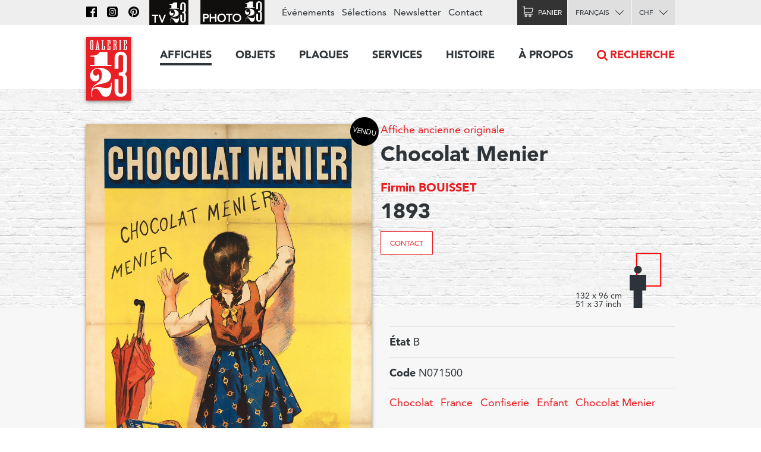

--- FILE ---
content_type: text/html; charset=utf-8
request_url: https://www.galerie123.com/fr/affiche-ancienne-originale/55885/chocolat-menier/
body_size: 9340
content:
<!doctype html>
<html lang="fr" itemscope itemtype="http://schema.org/Article">
<head>
  <meta charset="utf-8" />
  <meta name="description" content="Firmin BOUISSET (1893) – Affiche ancienne originale" />
  <meta property="og:image" content="https://g123-media.sos-ch-gva-2.exoscale-cdn.com/filer_public/38/e8/38e82fa4-2238-45b2-b053-ff24e82bc393/galerie.jpg">
  <meta name="viewport" content="width=device-width, initial-scale=1.0, minimum-scale=0.75, maximum-scale=1.66" />
  <meta http-equiv="X-UA-Compatible" content="IE=edge,chrome=1">
  
  <script src="https://unpkg.com/htmx.org@1.6.1" integrity="sha384-tvG/2mnCFmGQzYC1Oh3qxQ7CkQ9kMzYjWZSNtrRZygHPDDqottzEJsqS4oUVodhW" crossorigin="anonymous"></script>
  

  <title>Affiche ancienne – Chocolat Menier – Galerie 1 2 3</title>

  <link rel="alternate" hreflang="en" href="https://galerie123.com/en/original-vintage-poster/55885/chocolat-menier/" />
  

  <link rel="apple-touch-icon" sizes="180x180" href="/static/icons/apple-touch-icon.png">
  <link rel="icon" type="image/png" href="/static/icons/favicon-32x32.png" sizes="32x32">
  <link rel="icon" type="image/png" href="/static/icons/favicon-16x16.png" sizes="16x16">
  <link rel="manifest" href="/static/icons/manifest.json">
  <link rel="mask-icon" href="/static/icons/safari-pinned-tab.svg" color="#5bbad5">
  <meta name="theme-color" content="#ffffff">


  <script>
    document.documentElement.className = 'js loading';
    window.cms_config = {
      mediaURL: '/media/cms/',
      trans: {}
    };
  </script>

  <link rel="stylesheet" href="/static/CACHE/css/output.994ddacee473.css" type="text/css">
  <link rel="stylesheet" href="/static/CACHE/css/output.31145caec55a.css" type="text/css">
  <meta name="google-site-verification" content="THbEfxxBy9zMjB5TQd3-JHiADzF56do3bKxABexbZNY" />
  

    <link rel="stylesheet" href="/static/splide-2.4.21/dist/css/splide.min.css">

<style>
.dialog.active {
    background:transparent;
    border-radius:0;
}

</style>


  

<link rel="canonical" href="https://www.galerie123.com/fr/affiche-ancienne-originale/55885/chocolat-menier/">

</head>

<body class="hmedia">
  
  <header class="header-block block">
  <a class="logo-thumb thumb" href="/"></a>
  <a class="burger-button button @3-hidden" href="#navigation"><span class="@1-shown">Menu</span></a>
</header>

  

<div class="lead-section-block section-block block">
  <div class="grid-block block">
    <div class="grid-1/1 @2-grid-1/2 block @2-left">
        <a class="img-block block z-1" href="#detail-main-55885" target="dialog" title="Agrandir l'image">
            <img alt="Chocolat Menier – Affiche ancienne – Firmin BOUISSET – 1893" class="photo" src="https://g123-media.sos-ch-gva-2.exoscale-cdn.com/filer_public_thumbnails/filer_public/ae/a3/aea32627-f042-4594-8965-ef22abf7c3b3/n0715_mennier_chocolat_affiche_ancienne_originale_vintage_poster.jpg__960x0_q85_subsampling-2_upscale.jpg" width="960">
            
            <span class="sold-badge badge">Vendu</span>
		</a>

		<div class="grid-block block z-2">
            <div class="@2-grid-1/2 block"></div><p class="@2-width-1/4 @3-width-1/4 block text-12">Cliquez sur l'image pour l'agrandir</p

            ><div class="@2-grid-1/4 block">
	            
<a class="share-after after do-button button width-1/1 block" href="#share-55885">Partager</a>
<div class="share-bubble bottom-bubble bubble popable" id="share-55885">
    <ul class="share-index index">
        <li><a class="fb2-icon icon menu-button button nw" href="https://www.facebook.com/sharer/sharer.php?u=http%3A//www.galerie123.com/fr/affiche-ancienne-originale/55885/chocolat-menier/&amp;text=Chocolat%20Menier">Facebook</a></li>
        <li><a class="tw2-icon icon menu-button button nw" href="https://twitter.com/intent/tweet?url=http%3A//www.galerie123.com/fr/affiche-ancienne-originale/55885/chocolat-menier/&amp;text=Chocolat%20Menier">Twitter</a></li>
        <li><a class="pi2-icon icon menu-button button nw" href="https://pinterest.com/pin/create/button/?url=http%3A//www.galerie123.com/fr/affiche-ancienne-originale/55885/chocolat-menier/&amp;media=&amp;description=Chocolat%20Menier">Pinterest</a></li>
        <li><a class="em2-icon icon menu-button button nw" href="mailto:?&amp;subject=Chocolat%20Menier&amp;body=http%3A//www.galerie123.com/fr/affiche-ancienne-originale/55885/chocolat-menier/">Email</a></li>
    </ul>
</div>
            </div>
		</div>

    </div

    ><div class="grid-1/1 @2-grid-1/2 block details-grid grid">
        <h1 class="text-0 fn"><span class="text-8"><a href="/fr/affiche-ancienne-originale/?genre-id=103&genres=A&genres=O&genres=P">Affiche ancienne originale</a></span> Chocolat Menier</h1>
        <h2 class="text-14 contributor vcard"><a class="fn" href="/fr/artists/14021/firmin-bouisset-original-vintage-poster/">Firmin BOUISSET</a></h2>
        <h3 class="text-0">1893</h3>

        
            <div class="dimensions-grid grid">
                
                    
<p><a class="bg-white button do-button" href="mailto:info@galerie123.com?subject=Je suis intéressé(e) par l'affiche ancienne et originale Chocolat Menier (Code: N071500)">Contact</a></p>

                
                
<div class="dimentions-container grid">
    <div class="text-12 dimensions-text">132 x 96 cm <br> 51 x 37 inch</div>
    <svg style="height: 8.0845rem; width: 3.625rem;" 
        viewbox="-72.5 -161.69 145 323.38">
        
        <rect x="-50.5" y="-68.5" width="101" height="137" style="fill:none;stroke:red;stroke-width:5"/>
        <g transform="translate(-45 0) scale(0.3531) translate(-297.7 -90.77)">
            <circle fill="#2E3339" cx="297.7" cy="90.77" r="46.19"/>
            <polygon  fill="#2E3339" points="395.77,151.17 199.63,151.17 199.63,338.61 245.82,338.61 245.82,549.14 349.58,549.14 349.58,338.61 
                395.77,338.61"/>
        </g>
    </svg>
</div>
            </div>

        



 	</div>
  </div>
</div>

<div class="grid-block block">
	<div class="grid-1/1 @2-grid-1/2 block">

        

        

        <ul class="lined-index index">

            


            
            <li><strong>État</strong> B</li>
            

            <li><strong>Code</strong> N071500</li>
        </ul>
        <ul class="tag-index index">
            <li><a href="/fr/affiche-ancienne-originale/?theme=chocolat-80">Chocolat</a></li> 
            
            
            <li><a href="/fr/affiche-ancienne-originale/?countries=france-271">France</a></li> 
            <li><a href="/fr/affiche-ancienne-originale/?query=Confiserie">Confiserie</a></li> <li><a href="/fr/affiche-ancienne-originale/?query=Enfant">Enfant</a></li> 
            <li><a href="/fr/affiche-ancienne-originale/?brand=chocolat-menier-7189">Chocolat Menier</a></li> 
        </ul>
    </div>
</div>

<div class="grid-block block" style="clear: both;">
    <div class="grid-1/1 @2-grid-1/2 transparent box-block block">
        <h4></h4>
<h4>Nouveau décompte automatique des frais d'expédition</h4>
<p>*Voir ci-dessous nos conditions détaillées de livraison
</p>
    </div>
    <div class="grid-1/1 @2-grid-1/2 transparent box-block block">
        <h4>État et informations techniques</h4>

        <ul class="spaced-index index">
        	
        	
        	<li>
        		<strong class="block">Description de l'état</strong>
				Jaunissement marqué du papier, 3 plis, affiche pliée en 8, Plusieurs points d’oxydation, Marque ou cassure aux croisement des plis
			</li>
        	
        	

            
            <li>
            	<strong>Technique d'impression</strong>
				Lithographie (sur pierre)
            </li>
            

            
            <li>
            	<strong>Imprimeur</strong>
				Affiches Camis, Paris
            </li>
            

            
            <li>
            	<strong>Genre</strong>
                <a href="/fr/affiche-ancienne-originale/?genre-id=103&genres=A&genres=O&genres=P">Affiche ancienne originale</a>
            </li>
            
        </ul>
    </div>
  </div>
</section>








<section class="section-block site-block block"><hr><h2 class="center-align">Affiches similaires</h2><ul class="article-list-index grid-index-1/6 grid-index index"><li><a  href="/fr/affiche-ancienne-originale/37100/schmidt-wirklich-famos-victor-schmidt-sohne-wien/" class="block light-shadow"><img alt="Schmidt wirklich famos, Victor Schmidt &amp; Sohne - Wien" src="https://g123-media.sos-ch-gva-2.exoscale-cdn.com/filer_public_thumbnails/filer_public/10/9a/109a0c55-ebff-404b-a950-f77cad0ae351/schmidt-wirklich-famos-victor-schmidt-sohne-wien-37100-austria-vintage-poster.jpg__640x0_q85_subsampling-2.jpg"></a></li><li><a  href="/fr/objets/58223/suchard-le-fin-du-fin-monayeur/" class="block light-shadow"><img alt="Suchard, Le fin du Fin, Monayeur" src="https://g123-media.sos-ch-gva-2.exoscale-cdn.com/filer_public_thumbnails/filer_public/6d/aa/6daaa47a-cbd4-4457-b4b2-d10d83aab07d/x2285_suchard_monaxeur_chocolat_objet_ancien_original_1.jpg__640x0_q85_subsampling-2.jpg"></a></li><li><a  href="/fr/objets/59233/chocolat-suchard/" class="block light-shadow"><span class="new-badge badge">Nouveau</span><img alt="Chocolat Suchard" src="https://g123-media.sos-ch-gva-2.exoscale-cdn.com/filer_public_thumbnails/filer_public/78/ac/78acc030-503b-4bb6-8fbc-6f53bbb825ea/img_3458_copie.jpg__640x0_q85_subsampling-2.jpg"></a></li><li><a  href="/fr/plaques/56054/chocolat-suchard-buoni-figurine-avanti/" class="block light-shadow"><img alt="Chocolat Suchard, Buoni Figurine Avanti" src="https://g123-media.sos-ch-gva-2.exoscale-cdn.com/filer_public_thumbnails/filer_public/44/c5/44c50152-698e-4c64-b55b-e92a1b65a799/x1786_suchard_milka_chocolat_email_plaque_originale_ancienne_enamel_vintage_plate.jpg__640x0_q85_subsampling-2.jpg"></a></li><li><a  href="/fr/affiche-ancienne-originale/53820/chocolat-villars/" class="block light-shadow"><img alt="Chocolat Villars" src="https://g123-media.sos-ch-gva-2.exoscale-cdn.com/filer_public_thumbnails/filer_public/63/a7/63a748b2-169f-4615-9ce3-cfe167ca6208/chocolat-villars-53820-affiche-ancienne.jpg__640x0_q85_subsampling-2.jpg"></a></li><li><a  href="/fr/affiche-ancienne-originale/36972/chocolats-peter-cailler-kohler-lhuitre-et-ses-plaideurs/" class="block light-shadow"><img alt="Chocolats Peter, Cailler, Kohler: L&#x27;huitre et ses plaideurs" src="https://g123-media.sos-ch-gva-2.exoscale-cdn.com/filer_public_thumbnails/filer_public/3a/6d/3a6d7ec1-7e98-4202-abcc-daa59203104f/chocolats-peter-cailler-kohler-lhuitre-et-ses-plaideurs-36972-fairy-tales-vintage-poster.jpg__640x0_q85_subsampling-2.jpg"></a></li></ul></section>





<section class="section-block block" id="section-233" ><h2 class="site-block block center-align section-title">Expertise</h2><div class="grid-block block"><article class="grid-1/1 @2-grid-1/2   block"><h4>Our services</h4><p>Our work consists in safekeeping the artistic heritage of advertising that we consider as a sociological trace of the twentieth century civilization. Our restoration studio proposes unique know-how in the conservation of old paper, of museum mounting and restoration of vintage poster. If you have an original old poster, Galerie 1 2 3 Studio is at your service.</p><p><a href="https://www.galerie123.com/en/backing-on-linen/mounting-and-restoration/">More on our services &gt;</a></p></article><article class="grid-1/1 @2-grid-1/2   block"><h4>Value and anthenticity</h4><p>The posters we propose are veritable pieces of historic heritage, which have a collector’s value. We offer a service of authenticity and original vintage poster certification and propose detailed condition reports including an Official Certificate of authenticity.
</p><p><a href="http://www.galerie123.com/en/about/">More about Vintage Posters</a></p></article></div></section>













   

<nav class="nav-block block popable" id="navigation">
	<ul class="nav-index index">
    	<li><a class="toggle-nav-button  nav-button button  active" href="#affiches-menu">Affiches</a><div class="menu-block block popable text-9" id="affiches-menu"><div class="grid-block block"><div class="grid-1/1 @2-grid-1/5 block"><a class="do-button color-black button width-1/1" href="/fr/affiche-ancienne-originale/?new=only">Nouveautés</a><a class="do-button color-black button width-1/1" href="/fr/selections/">Nos sélections</a><ul class="link-index index"><li><a href="/fr/selections/58/les-affiches-marylong/">Les affiches Marylong</a></li><li><a href="/fr/selections/26/ski-posters-affiches-de-sports-dhiver/">Ski posters - Affiches de sports d&#x27;hiver</a></li><li><a href="/fr/selections/52/ski-en-france-en-italie-et-dans-les-alpes/">Ski en france, en Italie et dans les Alpes</a></li><li><a href="/fr/selections/16/the-swissair-poster-collection/">The Swissair poster collection</a></li><li><a href="/fr/selections/4/general-dynamics/">General Dynamics</a></li></ul></div

        ><div class="grid-1/1 @2-grid-1/5 block separated-block"><h2 class="text-6">Thèmes</h2><a class="do-button button width-1/1 color-red" href="/fr/affiche-ancienne-originale/">Toutes les affiches</a><ul class="link-index index"><li><a href="/fr/affiche-ancienne-originale/?theme=tourisme-99">Tourisme</a></li><li><a href="/fr/affiche-ancienne-originale/?theme=transports-100">Transports</a></li><li><a href="/fr/affiche-ancienne-originale/?theme=consommation-101">Consommation</a></li><li><a href="/fr/affiche-ancienne-originale/?theme=sport-102">Sport</a></li><li><a href="/fr/affiche-ancienne-originale/?theme=societe-103">Société</a></li><li><a href="/fr/affiche-ancienne-originale/?theme=arts-104">Arts</a></li><li><a href="/fr/affiche-ancienne-originale/?theme=divertissement-105">Divertissement</a></li><li><a href="/fr/affiche-ancienne-originale/?theme=science-106">Science</a></li></ul></div

        ><div class="grid-1/2 @2-grid-1/5 block"><h3 class="text-6">Pays</h3><ul class="link-index index"><li><a href="/fr/affiche-ancienne-originale/?countries=suisse-274">Suisse</a></li><li><a href="/fr/affiche-ancienne-originale/?countries=france-271">France</a></li><li><a href="/fr/affiche-ancienne-originale/?countries=italie-289">Italie</a></li><li><a href="/fr/affiche-ancienne-originale/?countries=usa-272">USA</a></li><li><a href="/fr/affiche-ancienne-originale/?countries=angleterre-280">Angleterre</a></li></ul><h3 class="text-6">Prix (CHF)</h3><ul class="link-index index"><li><a href="/fr/affiche-ancienne-originale/?price_ranges=10-1000">De 10 à 1000.–</a></li><li><a href="/fr/affiche-ancienne-originale/?price_ranges=1000-2000">De 1000 à 2000.–</a></li><li><a href="/fr/affiche-ancienne-originale/?price_ranges=2000-4000">De 2000 à 4000.–</a></li><li><a href="/fr/affiche-ancienne-originale/?price_ranges=4000-plus">Plus de 4000.–</a></li></ul><h2 class="text-6">État et valeur</h2><ul class="link-index index"><li><a href="/fr/propos/#descriptif">Le descriptif</a></li><li><a href="/fr/propos/#authenticite">Authenticité</a></li></ul></div

        ><div class="grid-1/2 @2-grid-1/5 block"><h3 class="text-6">Styles</h3><ul class="link-index index"><li><a href="/fr/affiche-ancienne-originale/?style=belle-epoque-24">Belle Époque</a></li><li><a href="/fr/affiche-ancienne-originale/?style=art-nouveau-jugendstil-28">Art Nouveau - Jugendstil</a></li><li><a href="/fr/affiche-ancienne-originale/?style=art-deco-1930-23">Art Déco 1930</a></li><li><a href="/fr/affiche-ancienne-originale/?style=avant-garde-25">Avant Garde</a></li><li><a href="/fr/affiche-ancienne-originale/?style=affiches-objet-sachplakat-30">Affiches Objet SachPlakat</a></li><li><a href="/fr/affiche-ancienne-originale/?style=annees-50-22">Années 50</a></li><li><a href="/fr/affiche-ancienne-originale/?style=style-suisse-international-29">Style Suisse International</a></li><li><a href="/fr/affiche-ancienne-originale/?style=annees-60-70-26">Années 60-70</a></li><li><a href="/fr/affiche-ancienne-originale/?style=contemporain-27">Contemporain</a></li></ul></div

        ><div class="grid-1/1 @2-grid-1/5 block "><h3 class="text-6">Artiste</h3><a class="do-button button width-1/1 color-red" href="/fr/artists/">Tous les artistes</a><ul class="link-index index"><li><a href="/fr/artists/12334/roger-broders-original-vintage-poster/">Roger BRODERS</a></li><li><a href="/fr/artists/12209/donald-brun-original-vintage-poster/">Donald BRUN</a></li><li><a href="/fr/artists/12946/leonetto-cappiello-original-vintage-poster/">Leonetto CAPPIELLO</a></li><li><a href="/fr/artists/13257/emil-cardinaux-original-vintage-poster/">Emil CARDINAUX</a></li><li><a href="/fr/artists/12967/am-cassandre-original-vintage-poster/">A.M. CASSANDRE</a></li><li><a href="/fr/artists/12921/noel-fontanet-original-vintage-poster/">Noel FONTANET</a></li><li><a href="/fr/artists/13443/keith-haring-original-vintage-poster/">Keith HARING</a></li><li><a href="/fr/artists/15251/herbert-leupin-original-vintage-poster/">Herbert LEUPIN</a></li><li><a href="/fr/artists/15005/erik-nitsche-original-vintage-poster/">Erik NITSCHE</a></li><li><a href="/fr/artists/13327/martin-peikert-original-vintage-poster/">Martin PEIKERT</a></li><li><a href="/fr/artists/18599/ernest-pizzotti-original-vintage-poster/">Ernest PIZZOTTI</a></li></ul></div></div></div></li><li><a class="  nav-button button " href="/fr/objets/">Objets</a></li><li><a class="  nav-button button " href="/fr/plaques/">Plaques</a></li><li><a class="toggle-nav-button  nav-button button " href="#submenu-0-4">Services</a><div class="submenu-block menu-block block popable text-9" id="submenu-0-4"><div class="grid-block block"><ul class="link-index index grid-1/1 block grid-block"><li class="grid-1/1 @2-grid-1/4 block"><a class=" text-6" href="/fr/entoilage/entoilage-restauration/">Entoilage et restauration</a></li><li class="grid-1/1 @2-grid-1/4 block"><a class=" text-6" href="/fr/entoilage/poster_expertise/">expertise</a></li><li class="grid-1/1 @2-grid-1/4 block"><a class=" text-6" href="/fr/entoilage/encadrement/">encadrement</a></li><li class="grid-1/1 @2-grid-1/4 block"><a class=" text-6" href="/fr/entoilage/livraison/">Livraison</a></li><li class="grid-1/1 @2-grid-1/4 block"><a class=" text-6" href="/fr/entoilage/conseil/">Conseils & FAQ</a></li></ul></div></div></li><li><a class="toggle-nav-button  nav-button button " href="#submenu-0-5">Histoire</a><div class="submenu-block menu-block block popable text-9" id="submenu-0-5"><div class="grid-block block"><ul class="link-index index grid-1/1 block grid-block"><li class="grid-1/1 @2-grid-1/4 block"><a class=" text-6" href="/fr/histoire-de-laffiche/affiches-de-tourisme/">Affiche touristique</a></li><li class="grid-1/1 @2-grid-1/4 block"><a class=" text-6" href="/fr/histoire-de-laffiche/affiches-publicitaires/">Affiche publicitaire</a></li><li class="grid-1/1 @2-grid-1/4 block"><a class=" text-6" href="/fr/histoire-de-laffiche/histoire-affiche-suisse/">affiche suisse</a></li><li class="grid-1/1 @2-grid-1/4 block"><a class=" text-6" href="/fr/histoire-de-laffiche/format-mondial-weltformat/">Format mondial - Weltformat</a></li></ul></div></div></li><li><a class="toggle-nav-button  nav-button button " href="#submenu-0-6">À propos</a><div class="submenu-block menu-block block popable text-9" id="submenu-0-6"><div class="grid-block block"><ul class="link-index index grid-1/1 block grid-block"><li class="grid-1/1 @2-grid-1/4 block"><a class=" text-6" href="/fr/propos/la-galerie-1-2-3/">La Galerie 1 2 3</a></li><li class="grid-1/1 @2-grid-1/4 block"><a class=" text-6" href="/fr/propos/affiches-anciennes-originales/">Affiches originales</a></li><li class="grid-1/1 @2-grid-1/4 block"><a class=" text-6" href="/fr/propos/les-techniques-dimpression/">les techniques d'impression</a></li><li class="grid-1/1 @2-grid-1/4 block"><a class=" text-6" href="/fr/propos/revue-de-presse/">Revue de Presse</a></li><li class="grid-1/1 @2-grid-1/4 block"><a class=" text-6" href="/fr/propos/les-archives-du-web/">Les archives du Web</a></li></ul></div></div></li><li class="@3-shown"><a class="search-nav-button nav-button button icon" href="#search">Recherche</a></li><li class="@3-hidden grid-block block"><div class="grid-1/2 block"><label class="alt-select-button select-button button" for="lang-select-main"><select class="nav-select" id="lang-select-main"><option value="/fr/affiche-ancienne-originale/55885/chocolat-menier/" selected="selected">Français</option><option value="/en/original-vintage-poster/55885/chocolat-menier/" >English</option></select></label></div><div class="grid-1/2 block"><form class="select-form" method="post" action="/set-currency/" id="currency-form-main"><label class="alt-select-button select-button button" for="curr-select-main"><select class="nav-select" name="currency_code" id="curr-select-main"><option  value="GBP">GBP</option><option  value="EUR">EUR</option><option selected="selected" value="CHF">CHF</option><option  value="USD">USD</option></select></label><input type="hidden" name="csrfmiddlewaretoken" value="qWqvCoAXa2fbXPlyRi2Xrj6Isl3L6nTlGcwTRmZadQ5TjksyjNpdRrItyn3ukvJF"><input type="hidden" name="next" value="/fr/affiche-ancienne-originale/55885/chocolat-menier/"></form></div></li>
	</ul>

	<div class="bar-block block">
		<div class="site-block block right-align">
			<ul class="bar-index index text-9 @3-shown">
				<li><a class="icon nav-fb-icon" href="http://www.facebook.com/galerie123"></a></li><li><a class="icon nav-ig-icon" href="https://www.instagram.com/swiss.posters.galerie.1.2.3/"></a></li><li><a class="icon nav-pi-icon" href="http://www.pinterest.com/galerie123/"></a></li><li><a class="icon nav-yt-icon" href="https://www.youtube.com/user/123galerie/videos"></a></li><li><a class="icon nav-p123-icon" href="https://www.photo123.ch/fr"></a></li><li><a href="/fr/evenements/">Événements</a></li><li><a href="/fr/selections/">Sélections</a></li><li class="@4-shown"><a href="/fr/newsletter/">Newsletter</a></li><li><a href="/fr/contact/">Contact</a></li>
			</ul>

			<a class="icon nav-p123-icon @3-hidden" href="https://photo123.ch/fr"></a><a class="alt-button button cart-icon cart-button icon " id="cart-button" href="/fr/cart/checkout/"><span class="@1-shown">Panier</span><span class="cart-badge badge">0</span></a><label class="alt-select-button select-button button @3-shown" for="lang-select-footer"><select class="nav-select" id="lang-select-footer"><option value="/fr/affiche-ancienne-originale/55885/chocolat-menier/" selected="selected">Français</option><option value="/en/original-vintage-poster/55885/chocolat-menier/" >English</option></select></label><form class="select-form @3-shown" method="post" action="/set-currency/" id="currency-form-mobile"><label class="alt-select-button select-button button" for="curr-select-mobile"><select class="nav-select" name="currency_code" id="curr-select-mobile"><option  value="GBP">GBP</option><option  value="EUR">EUR</option><option selected="selected" value="CHF">CHF</option><option  value="USD">USD</option></select></label><input type="hidden" name="csrfmiddlewaretoken" value="qWqvCoAXa2fbXPlyRi2Xrj6Isl3L6nTlGcwTRmZadQ5TjksyjNpdRrItyn3ukvJF"><input type="hidden" name="next" value="/fr/affiche-ancienne-originale/55885/chocolat-menier/"></form>
		</div>
	</div>

	<a class="search-nav-button search-thumb thumb @3-hidden" href="#search">Recherche</a>
</nav>





  

<nav class="button-section-block section-block block">
	<div class="grid-block block">
		<a class="grid-1/2 @1-grid-1/3 @2-grid-1/5 block center-align" href="/fr/entoilage/livraison/">
			<div class="truck-icon-thumb icon-thumb thumb big block"></div>
			<p class="text-9">Livraison</p>
		</a

		><a class="grid-1/2 @1-grid-1/3 @2-grid-1/5 block center-align" href="/fr/mode-de-paiement/">
			<div class="card-icon-thumb icon-thumb thumb big block"></div>
			<p class="text-9">Mode de paiement</p>
		</a

		><a class="grid-1/2 @1-grid-1/3 @2-grid-1/5 block center-align" href="/fr/politique-de-confidentialite/">
			<div class="chest-icon-thumb icon-thumb thumb big block"></div>
			<p class="text-9">Politique de confidentialité</p>
		</a

		><a class="grid-1/2 @1-grid-1/3 @2-grid-1/5 block center-align" href="/fr/conditions-de-vente/">
			<div class="stamp-icon-thumb icon-thumb thumb big block"></div>
			<p class="text-9">Conditions de vente</p>
		</a

		><a class="grid-1/2 @1-grid-1/3 @2-grid-1/5 block center-align" href="/fr/contact/">
			<div class="phone-icon-thumb icon-thumb thumb big block"></div>
			<p class="text-9">+41 22 786 1611</p>
		</a>
	</div>
</nav>



<footer class="footer-section-block section-block block text-12">
	<div class="grid-block block">
		<div class="grid-1/2 @1-grid-1/3 @2-grid-1/5 block">
			<h2 class="text-5">Affiches</h2>
			<ul class="link-index index">
				<li><a href="/fr/affiche-ancienne-originale/?new=only">Nouveautés</a></li>
				<li><a href="/fr/selections/">Nos sélections</a></li>
			</ul>
			<a href="/fr/selections/" class="do-button button small">Toutes les sélections</a>
			<h3 class="text-7">Thèmes</h3>
			<a href="/fr/affiche-ancienne-originale/" class="do-button button small">Toutes les affiches</a>
			<h3 class="text-7"><a href="/fr/propos/">À propos des affiches</a></h3>
			<ul class="link-index index">
				<li><a href="/fr/propos/#descriptif">Le descriptif</a></li>
				<li><a href="/fr/propos/#authenticite">Authenticité</a></li>
			</ul>
		</div

		><div class="grid-1/2 @1-grid-1/3 @2-grid-1/5 block">
			<h2 class="text-5">Objets</h2>
			<ul class="link-index index">
				
				<li><a href="/fr/objets/?genres=O">Objets 3D</a></li>
				<li><a href="/fr/objets/?genres=P">Plaques émaillées</a></li>
			</ul>
		</div

		><div class="grid-1/2 @1-grid-1/3 @2-grid-1/5 block">
			<h2 class="text-5">Services</h2>
			<h3 class="text-7">Montage et conservation</h3>
			<ul class="link-index index">
				<li><a href="/fr/entoilage/#entoilages">Montage musée</a></li>
			</ul>
			<h3 class="text-7">Restauration</h3>
			<ul class="link-index index">
				<li><a href="/fr/entoilage/#restauration">Atelier de restauration</a></li>
			</ul>
		</div

		><div class="grid-1/2 @1-grid-1/3 @2-grid-1/5 block">
			<h2 class="text-5">A propos</h2>
			<ul class="link-index index">
				<li><a href="/fr/affiche-ancienne-originale/">Affiches collection Galerie 1 2 3</a></li>
				<li><a href="/fr/propos/">La Galerie 1 2 3</a></li>
			</ul>
			<h3 class="text-7">Technique et histoire</h3>
			<ul class="link-index index">
				<li><a href="/fr/propos/#techniques">Techniques d'impression</a></li>
				<li><a href="/fr/histoire-de-laffiche/">Histoire</a></li>
			</ul>
		</div

		><div class="grid-1/2 @1-grid-1/3 @2-grid-1/5 block">
			<h2 class="text-5"><a href="/fr/contact/">Galerie 1 2 3</a></h2>
			<address class="text-12">
			Rue des Eaux-Vives 4<br/>
			1207 Genève<br/>
			Suisse
			</address>
			<ul class="link-index index">
				<li><a href="mailto:info@galerie123.com">info@galerie123.com</a></li>
				<li><a href="tel:0041227861611">+41 22 786 1611</a></li>
			</ul>
			<ul class="link-index index">
				<li><a href="/fr/contact/">Contact</a></li>
			</ul>
			<ul class="link-index index">

				<li><a href="/fr/newsletter/">Newsletter</a></li>
				<li><a href="/fr/evenements/">Événements</a></li>
			</ul>
			<ul class="link-index index">
				<li><a class="fb-icon icon" href="http://www.facebook.com/galerie123">Facebook</a></li>
				<li><a class="pi-icon icon" href="http://www.pinterest.com/galerie123/">Pinterest</a></li>
				<li><a class="yt-icon icon" href="https://www.youtube.com/user/123galerie/videos">Youtube</a></li>
			</ul>
		</div>
	</div>
</footer>

  
<template id="detail-main-55885">
    <img src="https://g123-media.sos-ch-gva-2.exoscale-cdn.com/filer_public_thumbnails/filer_public/ae/a3/aea32627-f042-4594-8965-ef22abf7c3b3/n0715_mennier_chocolat_affiche_ancienne_originale_vintage_poster.jpg__960x0_q85_subsampling-2_upscale.jpg">
</template>



  

  <script title="polyfills">
    if (!window.WeakMap) {
      if (window.console) { console.log('Polyfill: WeakMap'); }
        document.write(unescape('%3Cscript src="/static/polyfills/weakmap/weakmap.js"%3E%3C/script%3E'));
    }

    if (!window.Promise) {
        if (window.console) { console.log('Polyfill: Promise'); }
        document.write(unescape('%3Cscript src="/static/polyfills/promise/es6-promise.auto.min.js"%3E%3C/script%3E'));
    }

    if (!window.Symbol) {
        if (window.console) { console.log('Polyfill: Symbol'); }
        document.write(unescape('%3Cscript src="/static/polyfills/symbol/symbol.js"%3E%3C/script%3E'));
    }
  </script>

  <script src="/static/CACHE/js/output.b9b11250ae98.js"></script>

  

  <script src="/static/splide-2.4.21/dist/js/splide.min.js"></script>

<script>
(function(){

    var splide = null;

    jQuery(document)
    .on('dom-activate', '.dialog-layer', function(e) {
        if(!document.getElementById('image-slider')) {
            return;
        }

        splide = new Splide('#image-slider', {
            perPage: 1,
            perMove: 1,
            gap: 1000,
        });
        splide.mount();
        var images = document.querySelectorAll("[href='#image-slider']");
        Array.from(images).forEach(function(image) {
            image.addEventListener("click", function() {
                console.log(image)
                splide.go(">" + image.dataset.index);
            })
        });
        window.splide = splide;
    })
    .on('dom-deactivate', '.dialog-layer', function(e) {
        if (splide) {
            splide.destroy();
            splide = null;
        };

    })
})();


</script>

<script title="language">
(function(){
    jQuery(document).ready(function($) {
        jQuery('#lang-select-main').on('change', function(e) {
            window.location.href = jQuery('#lang-select-main').val();
        });
    });
})();
</script>

<script title="currency">
(function(){
    jQuery(document)
    .on('change', '[name="currency_code"]', function(e) {
        jQuery(e.target).parents('form').get(0).submit();
    });
})();
</script>

<script title="language">
(function(){
    jQuery(document).ready(function($) {
        jQuery('#lang-select-footer').on('change', function(e) {
            window.location.href = jQuery('#lang-select-footer').val();
        });
    });
})();
</script>
<script type="text/html" id="search-template">
<div class="search-block toggle-block block toggleable" id="search">
	<form class="uniform-block block" action="/fr/affiche-ancienne-originale/" method="get">
		<input class="search-input" name="query" value="" type="search" id="search-input" placeholder="Swissair, Cappiello, Montagnes, etc…">
		<input class="search-thumb thumb" type="submit">
		<input type="hidden" name="source" value="searchform">
	</form>
</div>
</script>
<script title="search">
(function(window) {
	"use strict";

	var dom  = window.dom;
	var body = jQuery(document.body);

	function insertSearch() {
		var template = document.getElementById('search-template');
		var fragment = dom.fragmentFromHTML(template.innerHTML);
		jQuery('header').after(fragment);
	}

	jQuery(document).ready(function(e) {
		var input = document.getElementById('search');
		if (!input) {
			insertSearch();
			body.on('activate', '#search', function(e) {
				var input = document.getElementById('search-input');
				input.focus();
			});
		}
		else {
			body.on('click', 'a[href="#search"]', function(e) {
				var input = document.getElementById('search');
				e.preventDefault();
				input.focus();
			});
		}
	});
})(this);
</script>

  

  



<script src="/static//js/font-tracking.js"></script>

  
  <script async src="https://www.googletagmanager.com/gtag/js?id=UA-26256624-1"></script>
  <script>
    window.dataLayer = window.dataLayer || [];
    function gtag(){dataLayer.push(arguments);}
    gtag('js', new Date());
    gtag('config', 'UA-26256624-1');
    gtag('config', 'G-0MWQ8MTN3N'); // ga4
  </script>
  
</body>
</html>


--- FILE ---
content_type: image/svg+xml
request_url: https://www.galerie123.com/static/images/photo123_homepage.svg
body_size: 3222
content:
<?xml version="1.0" encoding="UTF-8" standalone="no"?>
<svg
   xmlns:dc="http://purl.org/dc/elements/1.1/"
   xmlns:cc="http://creativecommons.org/ns#"
   xmlns:rdf="http://www.w3.org/1999/02/22-rdf-syntax-ns#"
   xmlns:svg="http://www.w3.org/2000/svg"
   xmlns="http://www.w3.org/2000/svg"
   xmlns:sodipodi="http://sodipodi.sourceforge.net/DTD/sodipodi-0.dtd"
   xmlns:inkscape="http://www.inkscape.org/namespaces/inkscape"
   version="1.1"
   id="svg2"
   xml:space="preserve"
   width="683.84003"
   height="272.97333"
   viewBox="0 0 683.84003 272.97333"
   sodipodi:docname="photo123_homepage.eps"><metadata
     id="metadata8"><rdf:RDF><cc:Work
         rdf:about=""><dc:format>image/svg+xml</dc:format><dc:type
           rdf:resource="http://purl.org/dc/dcmitype/StillImage" /></cc:Work></rdf:RDF></metadata><defs
     id="defs6" /><sodipodi:namedview
     pagecolor="#ffffff"
     bordercolor="#666666"
     borderopacity="1"
     objecttolerance="10"
     gridtolerance="10"
     guidetolerance="10"
     inkscape:pageopacity="0"
     inkscape:pageshadow="2"
     inkscape:window-width="640"
     inkscape:window-height="480"
     id="namedview4" /><g
     id="g10"
     inkscape:groupmode="layer"
     inkscape:label="ink_ext_XXXXXX"
     transform="matrix(1.3333333,0,0,-1.3333333,0,272.97333)"><g
       id="g12"
       transform="scale(0.1)"><path
         d="M 5128.85,-0.0117188 H 0 V 2047.27 H 5128.85 V -0.0117188"
         style="fill:#100f0d;fill-opacity:1;fill-rule:nonzero;stroke:none"
         id="path14" /><path
         d="m 4343.54,714.07 c 0,0 3.65,-24.449 3.65,-50.66 0,-52.578 -13.77,-83.82 -43.26,-108.648 -32.59,-29.481 -80.38,-45.012 -134.71,-45.012 -41.91,0 -107.1,9.309 -167.63,24.832 -62.09,13.969 -119.52,23.277 -152.11,23.277 -86.93,0 -166.09,-45.007 -211.1,-122.609 31.04,152.102 99.34,201.77 343.02,249.891 128.84,21.73 239.04,65.191 284.05,108.648 43.47,45.012 68.3,102.441 68.3,161.422 0,76.059 -32.59,141.259 -99.34,198.679 -82.27,69.85 -204.89,111.75 -325.96,111.75 -90.02,0 -167.63,-23.28 -223.51,-66.73 -69.85,-54.33 -111.75,-138.15 -111.75,-221.961 0,-116.41 74.51,-201.777 175.39,-201.777 90.03,0 152.12,66.738 152.12,161.418 0,46.57 -15.52,80.71 -41.91,93.12 -10.87,-37.241 -40.36,-58.98 -79.16,-58.98 -62.09,0 -111.76,54.34 -111.76,124.18 0,43.46 15.52,77.61 43.46,104 35.69,29.49 82.27,46.56 127.28,46.56 103.99,0 172.29,-93.13 172.29,-234.37 0,-142.811 -40.36,-212.651 -176.95,-315.1 -77.6,-55.871 -88.48,-63.629 -105.54,-77.602 -74.5,-65.199 -111.76,-158.328 -111.76,-279.386 0,-45.012 4.65,-83.821 17.07,-130.391 h 13.98 c -13.98,46.57 -18.63,80.719 -18.63,125.731 0,100.898 55.87,170.738 138.14,170.738 72.95,0 119.52,-40.36 195.58,-169.192 57.43,-96.226 109.69,-133.488 187.3,-133.488 139.7,0 212.24,149.012 212.24,443.922 0,37.469 -4.71,67.738 -4.71,67.738 h -14.08"
         style="fill:#ffffff;fill-opacity:1;fill-rule:nonzero;stroke:none"
         id="path16" /><path
         d="m 4847.05,1798.98 c -41.53,37.16 -93.99,54.65 -155.19,54.65 -59.02,0 -111.49,-17.49 -153.02,-54.65 -45.91,-41.53 -69.95,-96.18 -69.95,-163.93 V 1224 h 142.08 v 437.28 c 0,52.45 26.24,78.69 80.89,78.69 54.65,0 83.06,-26.24 83.06,-78.69 v -486.62 c 0,-52.39 -28.41,-78.61 -83.06,-78.61 h -74.33 V 973.621 h 74.33 c 54.65,0 83.06,-26.23 83.06,-78.68 V 394.672 c 0,-52.453 -28.41,-78.684 -83.06,-78.684 -54.65,0 -80.89,26.231 -80.89,78.684 V 845.641 H 4468.89 V 420.91 c 0,-67.762 24.04,-122.41 69.95,-163.941 41.53,-37.149 94,-54.649 153.02,-54.649 122.4,0 225.15,80.879 225.15,218.59 v 452.172 c 0,63.387 -26.24,118.039 -76.51,161.758 50.27,43.71 76.51,98.3 76.51,161.68 v 438.53 c 0,67.75 -24.06,122.4 -69.96,163.93"
         style="fill:#ffffff;fill-opacity:1;fill-rule:nonzero;stroke:none"
         id="path18" /><path
         d="m 3579.55,1372.36 v -41.98 h 776.17 v 41.98 h -146.97 v 466.13 h -293.43 c -36.64,-78.97 -115.87,-131.19 -295.24,-131.19 h -33.95 v -41.99 h 140.37 v -292.95 h -146.95"
         style="fill:#ffffff;fill-opacity:1;fill-rule:nonzero;stroke:none"
         id="path20" /><path
         d="m 398.148,567.082 c 16.504,0 33.602,0.609 51.336,1.84 17.719,1.219 34.063,4.879 49.043,11 14.973,6.098 27.188,15.269 36.672,27.5 9.469,12.219 14.207,29.34 14.207,51.34 0,20.168 -4.281,36.207 -12.832,48.129 -8.566,11.91 -19.562,21.078 -33,27.5 -13.453,6.41 -28.418,10.539 -44.922,12.379 -16.5,1.832 -32.398,2.742 -47.672,2.742 H 328.477 V 567.082 Z M 212.969,848.52 h 218.183 c 31.164,0 61.262,-3.059 90.297,-9.161 29.02,-6.129 54.543,-16.359 76.547,-30.718 22.004,-14.36 39.563,-33.61 52.711,-57.75 13.133,-24.153 19.711,-54.25 19.711,-90.301 0,-40.949 -7.035,-73.961 -21.082,-99.008 C 635.266,536.52 616.332,517.121 592.492,503.371 568.66,489.621 541,480.289 509.531,475.41 478.047,470.52 445.203,468.078 410.98,468.078 H 328.477 V 199.469 H 212.969 V 848.52"
         style="fill:#ffffff;fill-opacity:1;fill-rule:nonzero;stroke:none"
         id="path22" /><path
         d="M 740.082,848.52 H 855.59 V 590 h 303.44 v 258.52 h 115.5 V 199.469 h -115.5 V 485.5 H 855.59 V 199.469 H 740.082 V 848.52"
         style="fill:#ffffff;fill-opacity:1;fill-rule:nonzero;stroke:none"
         id="path24" /><path
         d="m 1472.55,528.59 c 0,-34.852 5.34,-66.93 16.04,-96.262 10.69,-29.34 25.81,-54.707 45.38,-76.098 19.55,-21.39 42.93,-38.191 70.13,-50.41 27.19,-12.23 57.59,-18.34 91.22,-18.34 33.6,0 64.17,6.11 91.67,18.34 27.5,12.219 51.02,29.02 70.58,50.41 19.56,21.391 34.68,46.758 45.38,76.098 10.69,29.332 16.05,61.41 16.05,96.262 0,32.379 -5.36,62.629 -16.05,90.75 -10.7,28.101 -25.82,52.711 -45.38,73.801 -19.56,21.078 -43.08,37.578 -70.58,49.5 -27.5,11.91 -58.07,17.879 -91.67,17.879 -33.63,0 -64.03,-5.969 -91.22,-17.879 -27.2,-11.922 -50.58,-28.422 -70.13,-49.5 -19.57,-21.09 -34.69,-45.7 -45.38,-73.801 -10.7,-28.121 -16.04,-58.371 -16.04,-90.75 z m -121.01,-7.34 c 0,51.941 8.55,99.148 25.67,141.629 17.1,42.473 40.79,78.68 71.05,108.641 30.24,29.941 66.3,53.011 108.17,69.21 41.85,16.192 87.85,24.29 137.97,24.29 50.72,0.609 97.17,-6.872 139.34,-22.461 42.17,-15.59 78.52,-38.36 109.09,-68.289 30.55,-29.95 54.39,-66.008 71.5,-108.168 17.11,-42.172 25.67,-89.243 25.67,-141.192 0,-50.73 -8.56,-96.871 -25.67,-138.422 -17.11,-41.566 -40.95,-77.316 -71.5,-107.258 -30.57,-29.949 -66.92,-53.332 -109.09,-70.128 -42.17,-16.801 -88.62,-25.5 -139.34,-26.122 -50.12,0 -96.12,8.11 -137.97,24.29 -41.87,16.191 -77.93,39.101 -108.17,68.761 -30.26,29.629 -53.95,65.219 -71.05,106.789 -17.12,41.559 -25.67,87.7 -25.67,138.43"
         style="fill:#ffffff;fill-opacity:1;fill-rule:nonzero;stroke:none"
         id="path26" /><path
         d="M 2249.93,744.02 H 2051 v 104.5 h 513.37 V 744.02 H 2365.44 V 199.469 H 2249.93 V 744.02"
         style="fill:#ffffff;fill-opacity:1;fill-rule:nonzero;stroke:none"
         id="path28" /><path
         d="m 2696.37,528.59 c 0,-34.852 5.34,-66.93 16.04,-96.262 10.69,-29.34 25.82,-54.707 45.38,-76.098 19.55,-21.39 42.93,-38.191 70.12,-50.41 27.19,-12.23 57.6,-18.34 91.22,-18.34 33.61,0 64.17,6.11 91.67,18.34 27.5,12.219 51.03,29.02 70.6,50.41 19.55,21.391 34.68,46.758 45.37,76.098 10.69,29.332 16.05,61.41 16.05,96.262 0,32.379 -5.36,62.629 -16.05,90.75 -10.69,28.101 -25.82,52.711 -45.37,73.801 -19.57,21.078 -43.1,37.578 -70.6,49.5 -27.5,11.91 -58.06,17.879 -91.67,17.879 -33.62,0 -64.03,-5.969 -91.22,-17.879 -27.19,-11.922 -50.57,-28.422 -70.12,-49.5 -19.56,-21.09 -34.69,-45.7 -45.38,-73.801 -10.7,-28.121 -16.04,-58.371 -16.04,-90.75 z m -121.01,-7.34 c 0,51.941 8.55,99.148 25.67,141.629 17.1,42.473 40.79,78.68 71.04,108.641 30.26,29.941 66.31,53.011 108.18,69.21 41.85,16.192 87.85,24.29 137.97,24.29 50.72,0.609 97.17,-6.872 139.34,-22.461 42.17,-15.59 78.53,-38.36 109.09,-68.289 30.55,-29.95 54.39,-66.008 71.51,-108.168 17.1,-42.172 25.67,-89.243 25.67,-141.192 0,-50.73 -8.57,-96.871 -25.67,-138.422 -17.12,-41.566 -40.96,-77.316 -71.51,-107.258 -30.56,-29.949 -66.92,-53.332 -109.09,-70.128 -42.17,-16.801 -88.62,-25.5 -139.34,-26.122 -50.12,0 -96.12,8.11 -137.97,24.29 -41.87,16.191 -77.92,39.101 -108.18,68.761 -30.25,29.629 -53.94,65.219 -71.04,106.789 -17.12,41.559 -25.67,87.7 -25.67,138.43"
         style="fill:#ffffff;fill-opacity:1;fill-rule:nonzero;stroke:none"
         id="path30" /></g></g></svg>
